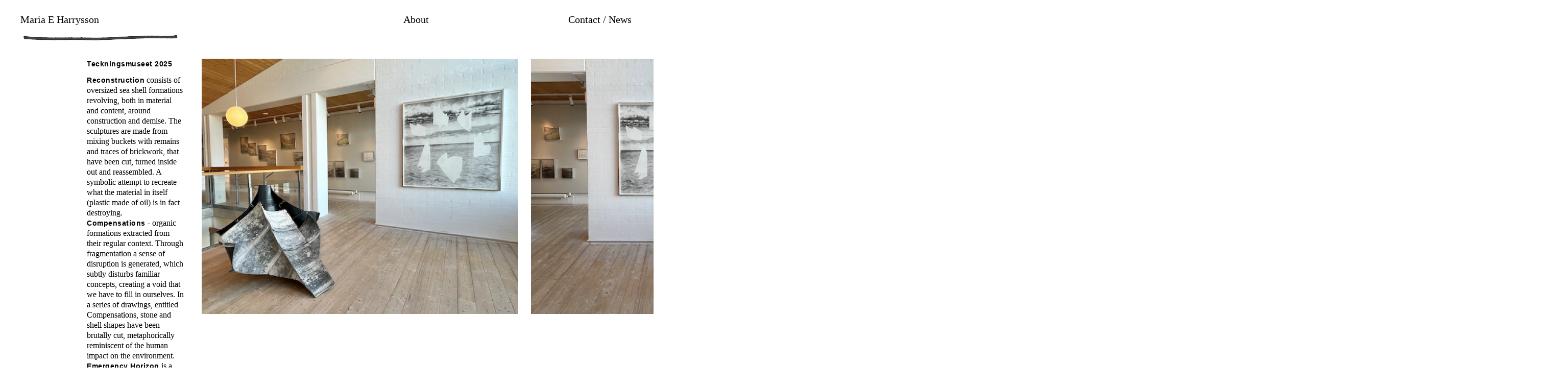

--- FILE ---
content_type: text/html; charset=utf-8
request_url: https://ariah.se/index.php/emergency-horizon/
body_size: 1437
content:
<!DOCTYPE html>
<html lang="en-us">
<head>
<meta charset="utf-8">
<title>. : Maria E Harrysson</title>

<link rel="stylesheet" href="https://ariah.se/ndxzsite/columner/reset.css?v=2.1.6" type="text/css" />
<link rel="stylesheet" href="https://ariah.se/ndxzsite/columner/style.css?v=2.1.6" type="text/css" />
<style type='text/css'>
#img-container { width: 2901px; }
#img-container .text { float: left; width: 235px; }
#img-container .text p, #img-container .textor p { width: auto; }
#img-container .text2 p { width: auto; }
#img-container .picture { float: left; }
#img-container .captioning { height: 50px; text-align: left; overflow: visible; }
#img-container .captioning .title { margin-top: 3px; text-align: left; }
</style>



</head>
<body id="exhibit-41" class="section-1">
<div id="index">
<div class="container">
<div class="top-section"><h1><a href='/' title='Maria E Harrysson'>Maria E Harrysson</a></h1><img src="https://ariah.se/files/gimgs/streck.png"></div>

<div id="">
<ul class='section' id='section_4'>
<li><span id='section_title_4' class='section_title'><a href='https://ariah.se/index.php/info/' id='section_link_4'>Contact / News</a></span>
<ul>
</ul>
</li>
</ul>
<ul class='section active_section' id='section_1'>
</ul>
<ul class='section' id='section_5'>
<li><span id='section_title_5' class='section_title'><a href='https://ariah.se/index.php/commissions/' id='section_link_5'>About</a></span>
<ul>
</ul>
</li>
</ul>

<div class='clL'><!-- --></div>
</div>


</div>
</div>

<div id="exhibit">
<div class="container">

<div class="top"><!-- --></div>
<!-- text and image -->

<div id='img-container'>
<div class='textor' style='float: left; width: 200px;'>
<div style='margin-right: 10px;'>
<p><span class='highlight'>Teckningsmuseet 2025</span>  </p>

<p><span class='highlight'>Reconstruction</span>   consists of oversized sea shell formations revolving, both in material and content, around construction and demise. The sculptures are made from mixing buckets with remains and traces of brickwork, that have been cut, turned inside out and reassembled. A symbolic attempt to recreate what the material in itself (plastic made of oil) is in fact destroying.<br />
<span class='highlight'>Compensations</span>   - organic formations extracted from their regular context. Through fragmentation a sense of disruption is generated, which subtly disturbs familiar concepts, creating a void that we have to fill in ourselves. In a series of drawings, entitled Compensations, stone and shell shapes have been brutally cut, metaphorically reminiscent of the human impact on the environment.<br />
<span class='highlight'>Emergency Horizon</span>   is a parallel work to the drawings Compensations, these shapes reoccur as white spots on an ocean horizon; a reflection on an often romanticized backdrop, but where something is missing.<br />
Emergency Horizon is a parallel work to the drawings Compensations, these shapes reoccur as white spots on an ocean horizon; a reflection on an often romanticized backdrop, but where something is missing. Pencil on paper<br />
139,5x144 cm</p></div>
</div>
<div class='separator' style='float: left; width: 25px;'>&nbsp;</div>
<div id='node666' class='picture' style='width: 620px;'>
<div >
<img src='https://ariah.se/files/dimgs/rsz_h500_41_666.png' width='620' height='500' alt='https://ariah.se/files/gimgs/th-41_tecknings1.png' /></div>

<div class='captioning text2' style='width: 620px; height: 18px;'><div style='padding: 0 10px 0 0;'>&nbsp;</div></div>
</div>
<div class='separator' style='float: left; width: 25px;'>&nbsp;</div><div id='node668' class='picture' style='width: 515px;'>
<div >
<img src='https://ariah.se/files/dimgs/rsz_h500_41_668.png' width='515' height='500' alt='https://ariah.se/files/gimgs/th-41_Tecknings2.png' /></div>

<div class='captioning text2' style='width: 515px; height: 18px;'><div style='padding: 0 10px 0 0;'>&nbsp;</div></div>
</div>
<div class='separator' style='float: left; width: 25px;'>&nbsp;</div><div id='node667' class='picture' style='width: 375px;'>
<div >
<img src='https://ariah.se/files/dimgs/rsz_h500_41_667.png' width='375' height='500' alt='https://ariah.se/files/gimgs/th-41_Tecknings4.png' /></div>

<div class='captioning text2' style='width: 375px; height: 18px;'><div style='padding: 0 10px 0 0;'>&nbsp;</div></div>
</div>
<div class='separator' style='float: left; width: 25px;'>&nbsp;</div><div id='node663' class='picture' style='width: 666px;'>
<div >
<img src='https://ariah.se/files/dimgs/rsz_h500_41_663.png' width='666' height='500' alt='https://ariah.se/files/gimgs/th-41_tecknings3.png' /></div>

<div class='captioning text2' style='width: 666px; height: 18px;'><div style='padding: 0 10px 0 0;'>&nbsp;</div></div>
</div>
<div class='separator' style='float: left; width: 25px;'>&nbsp;</div><div id='node665' class='picture' style='width: 375px;'>
<div >
<img src='https://ariah.se/files/dimgs/rsz_h500_41_665.png' width='375' height='500' alt='https://ariah.se/files/gimgs/th-41_Tecknings5.png' /></div>

<div class='captioning text2' style='width: 375px; height: 18px;'><div style='padding: 0 10px 0 0;'>&nbsp;</div></div>
</div>
<div class='separator' style='float: left; width: 25px;'>&nbsp;</div><div style='clear: left;'><!-- --></div></div>

<!-- end text and image -->

</div>
</div>

</body>
</html>

--- FILE ---
content_type: text/css
request_url: https://ariah.se/ndxzsite/columner/style.css?v=2.1.6
body_size: 2453
content:
/**
* CSS
* 
* @version 1.0
* @author Vaska 
* @author Columner Theme by Mathieu Hardiviller (www.hmplus.net)
*/

/* ---------- ONLY EDIT BELOW THIS LINE ---------- */
body {
	font-size: 20px;
	font-family: Georgia, Times New Roman, Helvetica, Verdana, sans-serif;
	background: #fff;
	color: #000;
	line-height: 1.3em;
}

/* the general link scheme */
/* 'index' links are governed further down the file - #index */
a:link { text-decoration: none; color: #000; }
a:active { text-decoration: none; color: #00cc00; }
a:visited { text-decoration: none; color: #000; }
a:hover { text-decoration: none; color: #CEBBBB; }
a img { border: none; }

a#info { color: #CEBBBB; }
a#info:hover { color: #000; }

.clL { clear: left; }

/* this is to prevent some background colors on links in exhibits */
/* maybe this is no longer necessary */
#img-container span.backgrounded a,
#img-container a.thickbox, 
#img-container a.thumb-img, 
#img-container #d-col1 a { background: transparent; }

#index {
    width: 100%;
	z-index: 2;
	position: fixed;
	top: 0;
	left: 0;
	overflow: visible;
	height: 100px; /* adjust this if needed */
text-align: center;
}

/* PRE NAV TEXT - Name Of The Site / Your Logo - Can be accessed in the Exhibit Settings */
#index .top-section
{
	text-align: left;
	position: fixed;
	z-index: 1;
	left: 40px;
	top: 25px;
font-size: 20px;
	width: 
}
/* END PRE NAV STYLING */

/* STYLING THE INDEX - via #index */
/* all menu parts */
#index nav {  }
#index ul {
	float: right;
	width: 150px;  /* the width of each column in the menu */
	list-style-type: none;
	overflow: auto;
	margin: 0px 30px 20px 0px;
	padding: 0px 0px 0px 0px; 
}

#index ul.section 
{ margin-bottom: 2px; }
/* another nice way to do this - comment out the above line */
/*#index ul.section ul 
{ margin-bottom: 9px; }
#index ul.section ul ul.subsection 
{ margin-bottom: 0px; } */

/* styles for the section titles */
#index ul.section span.section_title, 
#index ul.section span.section_title a 
{ text-decoration: none; cursor: pointer; font-weight: normal; text-align: center; width: auto; }
#index ul.section span.section_title:hover, #index ul.section span.section_title a:hover 
{ text-decoration: none; }

/* active section titles */
#index ul.active_section { }

/* sub-section titles */
#index ul.section span.subsection_title, 
#index ul.section span.subsection_title a 
{ line-height: 1.3em; text-decoration: none; cursor: pointer; width: auto; text-align: center; }
#index ul.section span.subsection_title, #index ul.subsection span.subsection_title a 
{ /* font-weight: normal; */ }
#index ul.section span.subsection_title:hover, #index ul.section span.subsection_title a:hover 
{ text-decoration: underline; }
/* indent if using chronological or tag groups */
ul.subsection { /* padding-left: 5px; */ }

/* exhibit titles */
/* NEED TO REVIEW ALL OF THESE STILL */
#index ul.section li.exhibit_title { width: auto; text-align: center; margin: 0px 0px 0px 0px; }
#index ul.section li.exhibit_title a:link { text-decoration: none; }
#index ul.section li.exhibit_title a:hover { text-decoration: underline; }
#index ul.section li.exhibit_title a:active {  }
#index ul.section li.exhibit_title a:visited {  }
#index ul.sectino li.section-link {  }
#index ul.section li#ndxz-searcher {  }

/* for 'all tags' display */
#index ul.all_tags { list-style-type: none; margin-bottom: 9px; }
#index ul.all_tags li { display: inline; margin-right: 3px; }
#index ul.all_tags li a {  }

/* need to review this still */
/* active parts */
li.active a:link, li a.active, 
li.active a:hover, li a.active, 
li.active a:active, li a.active, 
li.active a:visited, li a.active, 
li span.active, 
#index ul.section li.active a:link, 
#index ul.section li.active a:hover, 
#index ul.section li.active a:active, 
#index ul.section li.active a:visited
{ width: auto; text-align: center; }
#index p { width: auto; text-align: center; }

/* additional #index options */
#index ul li .password a { /* background: url(../img/locked.gif) right center no-repeat; */ padding-right: 18px; }
/* "new" */
#index ul li sup { color: #0c0; font-weight: bold; text-transform: uppercase; font-size: 8px; vertical-align: top; }
/* END INDEX STYLING */

#hmplusnet-credit
{
	position: fixed;
	bottom: 0;
	left: 0;
	padding: 0 0 14px 40px;
	width: 200px;
}

#hmplusnet-credit a
{
	background: #fff;
}

/* INDEXHIBIT CREDIT : Always good to credit the CMS that gives you these possibilities */
#copy.bottom-section { /* sets the properties for the "Built with" part  */
z-index : 100;
right : 0;
bottom : 0;
margin : 0 0 0 0;
padding : 0px 40px 14px 0px;
text-align : right; }
#copy  {
  /* Netscape 4, IE 4.x-5.0/Win and other lesser browsers will use this */
  position: absolute; }
body > #copy  {
  /* used by Opera 5+, Netscape6+/Mozilla, Konqueror, Safari, OmniWeb 4.5+, iCab, ICEbrowser */
  position: fixed; }
#copy.bottom-section  {
  /* Netscape 4, IE 4.x-5.0/Win and other lesser browsers will use this */
  position: absolute; }
body > #copy.bottom-section  {
  /* used by Opera 5+, Netscape6+/Mozilla, Konqueror, Safari, OmniWeb 4.5+, iCab, ICEbrowser */
  position: fixed; }
/* END INDEXHIBIT CREDIT STYLING */

#exhibit { 	
margin-top: 115px;
	margin-bottom: 65px;
}

/* links styles for the #exhibit region */
#exhibit a:link {  } 
#exhibit a:hover {  } 
#exhibit a:active {  } 
#exhibit a:visted {  } 

/* this is where you adjust your paddings for #index and #container */
.container { padding: 27px 80px 25px 80px; }

/* if the needed is to have different paddings in each region */
#index .container 
{  padding: 25px 0px 0px 40px;  }

#exhibit .container 
{  padding: 0px 100px 0px 170px;  }

#index .top { height: 36px; float: left; }
#exhibit .top { display: none; }
#show .top { height: 36px; }


/* headings - if you use them - you should be */
h1 { font-size: 20px; margin-bottom: 9px; font-weight: normal; }

h2 {
	font-size: 160px;
	line-height: 120%;
	letter-spacing: -16px;
	font-weight: bold;
	padding: 0px 0px 10px 0px;
}

h3 {
	font-size: 53px;
	line-height: 100%;
	letter-spacing: -5px;
	font-weight: bold;
	padding: 0px 0px 10px 0px;
}

h4 {
	font-size: 27px;
	line-height: 100%;
	letter-spacing: -2px;
	font-weight: bold;
	padding: 0px 0px 10px 0px;
}

/* paragraphs - for the most part */
#exhibit p, #ndxz-media p { width: 600px;
	margin: 0px 0px 5px 0px;
	position: static;
	line-height: 1.3em; }

p, object, .flash-apl, .flash-flv { margin: 0 0 9px 0; width: 600px; }
object { display: block; }
.flash-flv { display: inline; }

.copyrighted { margin-top: 18px; padding-top: 220px; }

/* generic #img-container - but remember that exhibtion formats can override these */
#img-container { margin: 0; padding: 0; }
#img-container p { width: 600px; margin: 0; padding: 0 0 12px 0; font-size: 16px; }

/* some generic oft used rules */
.highlight { background: transparent; color: #000; font-family: Arial, Helvetica; font-weight: bold; font-size: 14px; letter-spacing: 0.5px; text-align:center;}
small { font-size: 9px; }
.once { clear: left; }

body.format-visual_index #exhibit #img-container { padding-left: 30px }

/*a img {
    border: medium none;
width: 170px;
height: 230px;
}*/

#img-container .picture {
    height: 300px;
}
#img-container .picture_holder {
    padding: 0;
}
#img-container .captioning {
    height: 0;
    text-align: center;
    width: 200px;
}
#img-container .captioning .title {
font-family: Arial, Helvetica;
font-size: 11px;
font-weight:bold;
letter-spacing: 0.5px;
    margin-top: 3px;
    text-align: center;
}

.picture { background:#fff; }
.picture_holder a img:hover { opacity: 0; filter:alpha(opacity=0); }
.top a img:hover { opacity:1; }